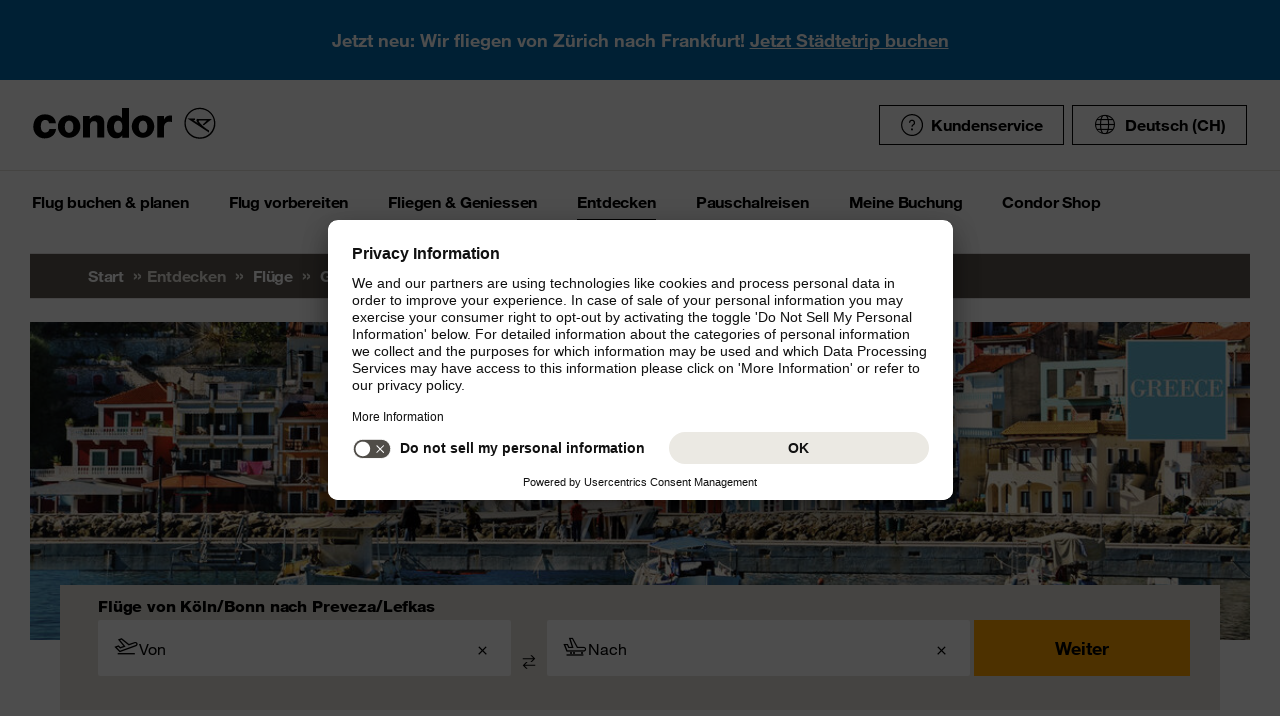

--- FILE ---
content_type: text/html;charset=utf-8
request_url: https://www.condor.com/ch/fluege/griechenland/preveza-lefkas/von-koeln-bonn/
body_size: 16259
content:
<!DOCTYPE html PUBLIC "-//W3C//DTD XHTML 1.0 Transitional//EN" "http://www.w3.org/TR/xhtml1/DTD/xhtml1-transitional.dtd"> <html xml:lang="de-CH" lang="de-CH" class="condor"> <head><script>var feReleasePath="r1762943343";</script> <script type="text/javascript"> var condorContextPath="/ch/"; var condorContext="ch"; </script> <link rel="preconnect" href="https://app.usercentrics.eu"> <link rel="preconnect" href="https://api.usercentrics.eu"> <link rel="preconnect" href="https://privacy-proxy.usercentrics.eu"> <link rel="preload" href="https://app.usercentrics.eu/browser-ui/latest/loader.js" as="script"> <link rel="preload" href="https://privacy-proxy.usercentrics.eu/latest/uc-block.bundle.js" as="script"> <script id="usercentrics-cmp" src="https://app.usercentrics.eu/browser-ui/latest/loader.js" data-ruleset-id="U26WkoaAb4xiaN" data-language="de" async> </script> <script type="application/javascript" src="https://privacy-proxy.usercentrics.eu/latest/uc-block.bundle.js"> </script> <meta http-equiv="Content-Type" content="text/html; charset=utf-8"/> <meta name="generator" content="TYPO3 CMS"/> <meta name="viewport" content="width=device-width, initial-scale=1, maximum-scale=1"/> <meta name="cdcapikey" content="4_KlKTMxbRoyQsBxAHdOrgjw"/> <link rel="stylesheet" href="/ch/frontend/dist/css/main.css?1762943161" media="all" type="text/css"/> <noscript><link rel="stylesheet" href="/ch/frontend/dist/css/icons/icons.global.fallback.css?1762943161" media="all" type="text/css"/></noscript> <noscript><link rel="stylesheet" href="/ch/frontend/dist/css/icons/icons.content.fallback.css?1762943161" media="all" type="text/css"/></noscript> <script src="/ch/frontend/dist/js/head.js?1762943161" type="text/javascript"></script> <script src="https://mycondorbau.retention.web.condorcloud.net/loading-script/loading-script.js?language=de-CH" type="module" async="async"></script> <meta name="theme-color" content="#ffffff"> <link rel="icon" sizes="32x32" href="/ch/frontend/dist/img/favicon/favicon.ico"/> <link rel="icon" type="image/svg+xml" sizes="any" href="/ch/frontend/dist/img/favicon/favicon.svg"/> <link rel="apple-touch-icon" href="/ch/frontend/dist/img/favicon/apple-touch-icon.png"/> <link rel="manifest" href="/ch/frontend/dist/img/favicon/site.webmanifest"> <link rel="mask-icon" href="/ch/frontend/dist/img/favicon/safari-pinned-tab.svg" color="#ffa200"/> <meta name="smartbanner:icon-apple" content="https://is1-ssl.mzstatic.com/image/thumb/Purple211/v4/6c/25/e0/6c25e0d4-02bb-595c-c5e2-5509982322b4/AppIcon_condor-0-1x_U007emarketing-0-10-0-85-220-0.png/460x0w.webp"><meta name="smartbanner:icon-google" content="https://play-lh.googleusercontent.com/DQYFbpJz5CeXDz5xASABxVEPg9CiJ1kpzlGaeisvDkuZzm9RvMPze4o0cVGP0WFOS1s=w480-h960-rw"> <meta name="smartbanner:title" content="Condor App"> <meta name="smartbanner:author" content="Flugsuche & Check-in"> <meta name="smartbanner:price" content="kostenlos "> <meta name="smartbanner:price-suffix-apple" content="Download im AppStore"> <meta name="smartbanner:price-suffix-google" content="Download im Google Play Store"> <meta name="smartbanner:button" content="öffnen"> <meta name="smartbanner:button-url-apple" content="https://apps.apple.com/ch/app/condor/id689238673"> <meta name="smartbanner:button-url-google" content="https://play.google.com/store/apps/details?id=com.condor.buchung&hl=ch"> <meta name="smartbanner:enabled-platforms" content="android,ios"> <meta name="smartbanner:close-label" content="Close"> <link href="/ch/frontend/dist/js/externalScripts/smartbanner/smartbanner.min.css" rel="stylesheet"/> <script src="/ch/frontend/dist/js/externalScripts/smartbanner/smartbanner.min.js" type="text/javascript"></script><meta name="sId" content="ibe4"/> <title>Günstige Flüge von Köln/Bonn nach Preveza/Lefkas buchen | Condor</title> <meta name="description" content="Wir fliegen Sie bequem von Köln/Bonn nach Preveza/Lefkas. Jetzt bei Condor Köln/Bonn - Preveza/Lefkas Flüge buchen und günstige Angebote sichern!"/> <link rel="canonical" href="https://www.condor.com/ch/fluege/griechenland/preveza-lefkas/von-koeln-bonn/"/> <meta name="robots" content="index,follow"> <meta property="origins" content="CGN"/> <meta property="destinations" content="PVK"/> <meta name="seo-generated" content="2026-01-19-19:23"/> <meta property="og:url" content="https://www.condor.com/ch/fluege/griechenland/preveza-lefkas/von-koeln-bonn/"/> <meta property="og:title" content="Günstige Flüge von Köln/Bonn nach Preveza/Lefkas buchen | Condor"/> <meta property="og:type" content="article"/> <meta property="og:image" content=""/> <meta property="og:description" content="Wir fliegen Sie bequem von Köln/Bonn nach Preveza/Lefkas. Jetzt bei Condor Köln/Bonn - Preveza/Lefkas Flüge buchen und günstige Angebote sichern!"/> <meta property="twitter:description" content="Wir fliegen Sie bequem von Köln/Bonn nach Preveza/Lefkas. Jetzt bei Condor Köln/Bonn - Preveza/Lefkas Flüge buchen und günstige Angebote sichern!"/> <link rel="alternate" hreflang="de" href="https://www.condor.com/de/fluege/griechenland/preveza/von-koeln-bonn/" />
<link rel="alternate" hreflang="nl" href="https://www.condor.com/nl/vluchten/griekenland/preveza-lefkas/van-keulen-bonn/" />
<link rel="alternate" hreflang="de-CH" href="https://www.condor.com/ch/fluege/griechenland/preveza-lefkas/von-koeln-bonn/" />
 <script>
var CATTParams = {
LOB : "Flights",
HolidayType : "Flights",
PageID : "CGN-PVK",
Language : "de",
FlightType:"",
DepartureAirport:"",
DestinationAirport:"",
NonFeederDepartureAirport:"",
NonFeederDestinationAirport:"",
DeptDate:"",
DeptTime:"",
ArrivalDate:"",
ArrTime:"",
ReturnDepartureAirport:"",
ReturnDestinationAirport:"",
NonFeederReturnDepartureAirport:"",
NonFeederReturnDestinationAirport:"",
ReturnDate:"",
ReturnDeptTime:"",
ReturnArrivalDate:"",
ReturnArrTime:"",
Duration:"",
SearchResultsOutboundType:"",
SearchResultsInboundType:"",
Haul:"",
Carrier:"",
FlightNo:"",
Compartment:"",
Tariff:"",
TourOperator:"",
BookingRef:"",
PaxAdult:"",
PaxChild:"",
PaxInfant:"",
PaxTotal:"",
DiscountDetails:"",
FeeValueInCurrency:"0.00",
DiscountValueInCurrency:"0.00",
BookingValueInCurrency:"0.00",
Currency:"",
BookingValue:"0.00",
DiscountValue:"0.00",
PaymentOption:"",
CardType:"",
LeadPAXPostCode:"",
AccountId:"",
AppServer:"",
SessID:"",
ErrorCode:"",
BookingItems:[],
DiscountCodes:[]};
</script> <script>

var dataLayer = [
    {
        "lpo": {
            HolidayType: "Flights",
            LOB: "Flights",
            PageID: "CGN(DE)-PVK(GR)"
        }
    }
];
</script> <script type="application/ld+json">
    {
  "@context": "https://schema.org",
  "@type": "FAQPage",
  "mainEntity": []
}
</script> <meta name="user" content="249"/> <meta name="task" content="33665"/> <meta name="pageUid" content="13437"/> <meta name="generated" content="2025-11-12 11:40:02"/> <meta name="pagegenerator" content="12.4 stable production"/> 
                              <script>!function(e){var n="https://s.go-mpulse.net/boomerang/";if("False"=="True")e.BOOMR_config=e.BOOMR_config||{},e.BOOMR_config.PageParams=e.BOOMR_config.PageParams||{},e.BOOMR_config.PageParams.pci=!0,n="https://s2.go-mpulse.net/boomerang/";if(window.BOOMR_API_key="EK6N2-Z5JHP-J4E3F-Z8JYU-UW8J5",function(){function e(){if(!r){var e=document.createElement("script");e.id="boomr-scr-as",e.src=window.BOOMR.url,e.async=!0,o.appendChild(e),r=!0}}function t(e){r=!0;var n,t,a,i,d=document,O=window;if(window.BOOMR.snippetMethod=e?"if":"i",t=function(e,n){var t=d.createElement("script");t.id=n||"boomr-if-as",t.src=window.BOOMR.url,BOOMR_lstart=(new Date).getTime(),e=e||d.body,e.appendChild(t)},!window.addEventListener&&window.attachEvent&&navigator.userAgent.match(/MSIE [67]\./))return window.BOOMR.snippetMethod="s",void t(o,"boomr-async");a=document.createElement("IFRAME"),a.src="about:blank",a.title="",a.role="presentation",a.loading="eager",i=(a.frameElement||a).style,i.width=0,i.height=0,i.border=0,i.display="none",o.appendChild(a);try{O=a.contentWindow,d=O.document.open()}catch(_){n=document.domain,a.src="javascript:var d=document.open();d.domain='"+n+"';void 0;",O=a.contentWindow,d=O.document.open()}if(n)d._boomrl=function(){this.domain=n,t()},d.write("<bo"+"dy onload='document._boomrl();'>");else if(O._boomrl=function(){t()},O.addEventListener)O.addEventListener("load",O._boomrl,!1);else if(O.attachEvent)O.attachEvent("onload",O._boomrl);d.close()}function a(e){window.BOOMR_onload=e&&e.timeStamp||(new Date).getTime()}if(!window.BOOMR||!window.BOOMR.version&&!window.BOOMR.snippetExecuted){window.BOOMR=window.BOOMR||{},window.BOOMR.snippetStart=(new Date).getTime(),window.BOOMR.snippetExecuted=!0,window.BOOMR.snippetVersion=14,window.BOOMR.url=n+"EK6N2-Z5JHP-J4E3F-Z8JYU-UW8J5";var i=document.currentScript||document.getElementsByTagName("script")[0],o=i.parentNode,r=!1,d=document.createElement("link");if(d.relList&&"function"==typeof d.relList.supports&&d.relList.supports("preload")&&"as"in d)window.BOOMR.snippetMethod="p",d.href=window.BOOMR.url,d.rel="preload",d.as="script",d.addEventListener("load",e),d.addEventListener("error",function(){t(!0)}),setTimeout(function(){if(!r)t(!0)},3e3),BOOMR_lstart=(new Date).getTime(),o.appendChild(d);else t(!1);if(window.addEventListener)window.addEventListener("load",a,!1);else if(window.attachEvent)window.attachEvent("onload",a)}}(),"".length>0)if(e&&"performance"in e&&e.performance&&"function"==typeof e.performance.setResourceTimingBufferSize)e.performance.setResourceTimingBufferSize();!function(){if(BOOMR=e.BOOMR||{},BOOMR.plugins=BOOMR.plugins||{},!BOOMR.plugins.AK){var n=""=="true"?1:0,t="",a="cj26qqyx24f7a2losaza-f-7e00a90b2-clientnsv4-s.akamaihd.net",i="false"=="true"?2:1,o={"ak.v":"39","ak.cp":"1207917","ak.ai":parseInt("716674",10),"ak.ol":"0","ak.cr":9,"ak.ipv":4,"ak.proto":"h2","ak.rid":"4210856e","ak.r":48121,"ak.a2":n,"ak.m":"b","ak.n":"essl","ak.bpcip":"18.117.232.0","ak.cport":33452,"ak.gh":"23.62.38.240","ak.quicv":"","ak.tlsv":"tls1.3","ak.0rtt":"","ak.0rtt.ed":"","ak.csrc":"-","ak.acc":"","ak.t":"1768853554","ak.ak":"hOBiQwZUYzCg5VSAfCLimQ==D5LaUMRIAXIOKJccCP52psCXjB3/5jbgvdPTDk6DQpYNfzA7ios4ofvp2EpT08j7APYbYL0m4qTbMfld6Urn2mnO4jBHEaQpZ8/igMKMxyHOr1ZSszVOWKRfTd/DAW4DlRxRysEmAKIGRJl047EajzF40dvEkLLkgz38jSApljxDhihYvMRKGhtpomzOUDEnNJjt4AXDek0iglvRYRUY7IBWjRV174o45/JNCO2/BxSEbj2w2vUD/Fl8BvAxnXBMBPwQlvPQZfQogcIZYWCNYMKIDQjv1dXBH0YIsk6qFWSQpcIFGLP5Qu33mYXxInhqWajd2u89kGnFJBVS/OB1UA3R+7t/kcCaThbDmXUWeC2XawF0HYlGq3bXFQePQDo7xheekGBhgBZaOOZUSCvuOEOaBXhiBJJI6mwpaNj8MKE=","ak.pv":"37","ak.dpoabenc":"","ak.tf":i};if(""!==t)o["ak.ruds"]=t;var r={i:!1,av:function(n){var t="http.initiator";if(n&&(!n[t]||"spa_hard"===n[t]))o["ak.feo"]=void 0!==e.aFeoApplied?1:0,BOOMR.addVar(o)},rv:function(){var e=["ak.bpcip","ak.cport","ak.cr","ak.csrc","ak.gh","ak.ipv","ak.m","ak.n","ak.ol","ak.proto","ak.quicv","ak.tlsv","ak.0rtt","ak.0rtt.ed","ak.r","ak.acc","ak.t","ak.tf"];BOOMR.removeVar(e)}};BOOMR.plugins.AK={akVars:o,akDNSPreFetchDomain:a,init:function(){if(!r.i){var e=BOOMR.subscribe;e("before_beacon",r.av,null,null),e("onbeacon",r.rv,null,null),r.i=!0}return this},is_complete:function(){return!0}}}}()}(window);</script></head> <body> <script> window.dataLayer = window.dataLayer || [];dataLayer.push({event:"rl_page_view", page:{name:"\/seo\/overview-ch", content_type:"", id:13437, market:"", language:"de", application:"cfi"}});</script><script>(function(w,d,s,l,i){w[l]=w[l]||[];w[l].push({'gtm.start': new Date().getTime(),event:'gtm.js'});var f=d.getElementsByTagName(s)[0], j=d.createElement(s),dl=l!='dataLayer'?'&l='+l:'';j.async=true;j.src= 'https://ok3.condor.com/gtm.js?id='+i+dl;f.parentNode.insertBefore(j,f); })(window,document,'script','dataLayer','GTM-PS2VS9');</script> <div class="site"> <header class="site_header"> <div class="site_header__wrapper"> <div class="site_header_logo" itemscope="itemscope" itemtype="http://schema.org/Organization"> <a itemprop="url" href="/ch/" class="condor-logo" title="To homepage">Condor</a> <span class="condor-claim">Leidenschaft ist unser Kompass</span> </div> <a href="#mood" class="skip" style="float: left;"> Skip content </a> <div class="site_header_meta"> <div class="site_header_meta_support site_header_meta_country"> <a href="/ch/hilfe-kontakt/hilfe.jsp" class="flyout-form_trigger btn-text btn-icon-secondary"> <span class="icon icon-customerService"></span> Kundenservice </a> </div> <div class="site_header_meta_country"> <div class="flyout-form" aria-haspopup="true" aria-expanded="false"> <button class="flyout-form_trigger btn-text" type="button" aria-haspopup="true"><span class="icon-globe"></span>Deutsch (CH)</button> <form action="/" method="get"> <div class="flyout-form_overlay"> <div class="input-select-secondary"> <label id="lang-select">Sprache</label> <select name="url" aria-labelledby="lang-select"> <option lang="de" xml:lang="de" value="/de/fluege/griechenland/preveza/von-koeln-bonn/">Deutsch</option> <option lang="de-CH" xml:lang="de-CH" value="/ch/fluege/griechenland/preveza-lefkas/von-koeln-bonn/" selected="selected">Deutsch (CH)</option> <option lang="en" xml:lang="en" value="/eu/">English (Europe)</option> <option lang="en-US" xml:lang="en-US" value="/us/">English (USA/CAN)</option> <option lang="es" xml:lang="es" value="/es/">Español</option> <option lang="it" xml:lang="it" value="/it/">Italiano</option> <option lang="fr" xml:lang="fr" value="/fr/vols/grece/preveza-lefkas/">Français</option> <option lang="pl" xml:lang="pl" value="/pl/">Polski</option> <option lang="pt" xml:lang="pt" value="/pt/voos/grecia/preveza-lefkas/">Português</option> <option lang="nl" xml:lang="nl" value="/nl/vluchten/griekenland/preveza-lefkas/van-keulen-bonn/">Nederlands</option> <option lang="da" xml:lang="da" value="/dk/fly/graekenland/preveza-lefkas/">Dansk</option> <option lang="cs" xml:lang="cs" value="/cz/">Čeština</option> </select> </div> <div class="input-checkbox"> <input type="checkbox" value="1" id="remember-my-settings" name="rmbrme" tabindex="-1"/> <label for="remember-my-settings" tabindex="0">Einstellung merken</label> </div> <button type="submit" class="btn-primary right">Ok</button> </div> </form> </div> </div> <div class="my-condor-react-wrapper" data-entry="my-condor-auth"></div> </div> </div> <div class="site_header_nav"> <nav class="nav-main" aria-label="Main Navigation"> <button class="nav-main_menu btn-icon-text" aria-hidden="true"> <span class="btn-icon-text_icon"> <span class="btn-icon-text_default icon-menu-coral"></span> <span class="btn-icon-text_hover icon-menu-sun"></span> </span> <span class="btn-icon-text-large">Menu</span> </button> <button class="nav-main_close btn-icon-primary btn-circle" aria-hidden="true"><span class="icon-close-s-white"></span></button> <button class="btn-icon-text nav-main-active-sub_back-link" aria-hidden="true"> <span class="btn-icon-text_icon"> <span class="btn-icon-text_default icon-arrow-left-s-coral"></span> <span class="btn-icon-text_hover icon-arrow-left-s-sun"></span> </span> zurück </button> <ul class="nav-main_pages" role="tablist"><li><a href="" class="nav-main_link-first" aria-haspopup="true" aria-expanded="false"><strong>Flug buchen &amp; planen</strong></a><div class="nav-main_flyout" aria-hidden="true"><button class="nav-main-flyout_close" aria-hidden="true"><span class="icon-close-s-black"></span></button><div class="nav-main_subpages"><ul class="grid"><li class="grid_col"><a href="" class="nav-main_link-second"><strong><span class="nav-main_link-second-breadcrumb"> Flug buchen & planen</span> Flug</strong></a><ul class="nav-third-level_flyout"><li><a href="/tca/ch/flight/search" class="nav-main_link-third" title="Flug buchen"><strong>Flug buchen</strong></a></li><li><a href="/ch/flug-buchen-planen/flug/flug-umbuchen.jsp" class="nav-main_link-third" title="Flug umbuchen"><strong>Flug umbuchen</strong></a></li><li><a href="/ch/flug-buchen-planen/flug/flex-tarif.jsp" class="nav-main_link-third" title="Flex Tarif"><strong>Flex Tarif</strong></a></li><li><a href="/tca/ch/groupbooking/groupBookingSearch" class="nav-main_link-third" title="Gruppenbuchung"><strong>Gruppenbuchung</strong></a></li><li><a href="/tca/ch/fot" class="nav-main_link-third" title="Flugstatus"><strong>Flugstatus</strong></a></li><li><a href="/ch/flug-buchen-planen/flug/flugplan.jsp" class="nav-main_link-third" title="Flugplan"><strong>Flugplan</strong></a></li><li><a href="/ch/flug-buchen-planen/flug/neue-ziele.jsp" class="nav-main_link-third" title="Neue Condor Flugziele"><strong>Neue Condor Flugziele</strong></a></li><li><a href="/ch/flug-buchen-planen/flug/ueberblick-ihre-sicherheit.jsp" class="nav-main_link-third" title="Überblick: Ihre Sicherheit"><strong>Überblick: Ihre Sicherheit</strong></a></li></ul></li><li class="grid_col"><a href="" class="nav-main_link-second"><strong><span class="nav-main_link-second-breadcrumb"> Flug buchen & planen</span> Partner</strong></a><ul class="nav-third-level_flyout"><li><a href="http://www.airlineholidays.com/mail/Condor_Partner_LP" target="_blank" class="nav-main_link-third" rel="noreferrer" title="Pauschalreisen"><strong>Pauschalreisen</strong></a></li><li><a href="/ch/flug-buchen-planen/partner/hansemerkur-reiseversicherung.jsp" class="nav-main_link-third" title="Reiseversicherung"><strong>Reiseversicherung</strong></a></li><li><a href="https://cars.cartrawler.com/condor/de" target="_blank" class="nav-main_link-third" rel="noreferrer" title="Mietwagen - CarTrawler"><strong>Mietwagen - CarTrawler</strong></a></li><li><a href="/ch/flug-buchen-planen/partner/flughafenparken.jsp" class="nav-main_link-third" title="Flughafenparken"><strong>Flughafenparken</strong></a></li><li><a href="/ch/flug-buchen-planen/partner/alle-partnerangebote.jsp" class="nav-main_link-third" title="Alle Partnerangebote im Überblick"><strong>Alle Partnerangebote im Überblick</strong></a></li></ul></li><li class="grid_col"><a href="" class="nav-main_link-second"><strong><span class="nav-main_link-second-breadcrumb"> Flug buchen & planen</span> Extras</strong></a><ul class="nav-third-level_flyout"><li><a href="/ch/flug-buchen-planen/extras/sitzplatzreservierung.jsp" class="nav-main_link-third" title="Sitzplatzreservation"><strong>Sitzplatzreservation</strong></a></li><li><a href="/ch/flug-buchen-planen/extras/essen-und-trinken-an-bord.jsp" class="nav-main_link-third" title="Essen und Trinken an Bord"><strong>Essen und Trinken an Bord</strong></a></li><li><a href="/ch/flug-buchen-planen/extras/gepaeck-tiere.jsp" class="nav-main_link-third" title="Gepäck &amp; Tiere"><strong>Gepäck &amp; Tiere</strong></a></li><li><a href="/ch/flug-buchen-planen/extras/priority-package.jsp" class="nav-main_link-third" title="Priority Package"><strong>Priority Package</strong></a></li><li><a href="/ch/flug-vorbereiten/am-flughafen/railfly.jsp" class="nav-main_link-third" title="Rail&amp;Fly"><strong>Rail&amp;Fly</strong></a></li><li><a href="/ch/flug-buchen-planen/extras/aufrunden-fuer-die-zukunft.jsp" class="nav-main_link-third" title="Aufrunden für die Zukunft"><strong>Aufrunden für die Zukunft</strong></a></li></ul></li><li class="grid_col"><a href="" class="nav-main_link-second"><strong><span class="nav-main_link-second-breadcrumb"> Flug buchen & planen</span> Angebote</strong></a><ul class="nav-third-level_flyout"><li><a href="/ch/flug-buchen-planen/flug/fluege-ab-zuerich.jsp" class="nav-main_link-third" title="Flüge ab Zürich"><strong>Flüge ab Zürich</strong></a></li><li><a href="/ch/flug-buchen-planen/angebote/gutscheinpruefer.jsp" class="nav-main_link-third" title="Gutscheinprüfer"><strong>Gutscheinprüfer</strong></a></li><li><a href="/tca/ch/angebote/guenstige-fluege-finden?origins=ZRH&amp;originRegions=&amp;destinations=&amp;destinationRegions=&amp;compartment=allClasses&amp;currency=CHF&amp;flightType=roundtrip" class="nav-main_link-third" title="Günstige Flüge finden"><strong>Günstige Flüge finden</strong></a></li><li><a href="/ch/flug-buchen-planen/angebote/last-minute-fluege.jsp" class="nav-main_link-third" title="Last Minute &amp; Super Last Minute Flüge"><strong>Last Minute &amp; Super Last Minute Flüge</strong></a></li><li><a href="/ch/flug-buchen-planen/angebote/flugangebote-rabattcodes.jsp" class="nav-main_link-third" title="Flugangebote &amp; Rabattcodes"><strong>Flugangebote &amp; Rabattcodes</strong></a></li></ul></li></ul></div></div></li><li><a href="" class="nav-main_link-first" aria-haspopup="true" aria-expanded="false"><strong>Flug vorbereiten</strong></a><div class="nav-main_flyout" aria-hidden="true"><button class="nav-main-flyout_close" aria-hidden="true"><span class="icon-close-s-black"></span></button><div class="nav-main_subpages"><ul class="grid"><li class="grid_col"><a href="" class="nav-main_link-second"><strong><span class="nav-main_link-second-breadcrumb"> Flug vorbereiten</span> Gepäck & Tiere</strong></a><ul class="nav-third-level_flyout"><li><a href="/ch/flug-vorbereiten/gepaeck-tiere/gepaeck.jsp" class="nav-main_link-third" title="Gepäck"><strong>Gepäck</strong></a></li><li><a href="/ch/flug-vorbereiten/gepaeck-tiere/tierbefoerderung.jsp" class="nav-main_link-third" title="Tierbeförderung"><strong>Tierbeförderung</strong></a></li><li><a href="/ch/flug-vorbereiten/gepaeck-tiere/bestimmungen-fuer-fluege-mit-anderen-fluggesellschaften.jsp" class="nav-main_link-third" title="Bestimmungen für Flüge mit anderen Fluggesellschaften"><strong>Bestimmungen für Flüge mit anderen Fluggesellschaften</strong></a></li><li><a href="/ch/flug-vorbereiten/gepaeck-tiere/gefaehrliche-gueter.jsp" class="nav-main_link-third" title="Gefährliche Güter"><strong>Gefährliche Güter</strong></a></li></ul></li><li class="grid_col"><a href="" class="nav-main_link-second"><strong><span class="nav-main_link-second-breadcrumb"> Flug vorbereiten</span> Am Flughafen</strong></a><ul class="nav-third-level_flyout"><li><a href="/tca/ch/fot" class="nav-main_link-third" title="Ankunft &amp; Abflug"><strong>Ankunft &amp; Abflug</strong></a></li><li><a href="/ch/flug-vorbereiten/am-flughafen/railfly.jsp" class="nav-main_link-third" title="Rail&amp;Fly"><strong>Rail&amp;Fly</strong></a></li><li><a href="/ch/flug-vorbereiten/am-flughafen/priority-package.jsp" class="nav-main_link-third" title="Priority Package"><strong>Priority Package</strong></a></li><li><a href="/ch/flug-vorbereiten/am-flughafen/flughafen-lounges.jsp" class="nav-main_link-third" title="Flughafen Lounges"><strong>Flughafen Lounges</strong></a></li></ul></li><li class="grid_col"><a href="" class="nav-main_link-second"><strong><span class="nav-main_link-second-breadcrumb"> Flug vorbereiten</span> Check-in</strong></a><ul class="nav-third-level_flyout"><li><a href="/ch/flug-vorbereiten/check-in/online-check-in.jsp" class="nav-main_link-third" title="Online Check-in"><strong>Online Check-in</strong></a></li><li><a href="/ch/flug-vorbereiten/check-in/vorabend-check-in.jsp" class="nav-main_link-third" title="Vorabend Check-in"><strong>Vorabend Check-in</strong></a></li><li><a href="/ch/flug-vorbereiten/check-in/check-in-am-flughafen.jsp" class="nav-main_link-third" title="Check-in am Flughafen"><strong>Check-in am Flughafen</strong></a></li></ul></li><li class="grid_col"><a href="" class="nav-main_link-second"><strong><span class="nav-main_link-second-breadcrumb"> Flug vorbereiten</span> Reiseinformationen</strong></a><ul class="nav-third-level_flyout"><li><a href="/ch/flug-vorbereiten/reiseinformationen/aktuelle-meldungen.jsp" class="nav-main_link-third" title="Aktuelle Meldungen"><strong>Aktuelle Meldungen</strong></a></li></ul></li></ul></div></div></li><li><a href="" class="nav-main_link-first" aria-haspopup="true" aria-expanded="false"><strong>Fliegen &amp; Geniessen</strong></a><div class="nav-main_flyout" aria-hidden="true"><button class="nav-main-flyout_close" aria-hidden="true"><span class="icon-close-s-black"></span></button><div class="nav-main_subpages"><ul class="grid"><li class="grid_col"><a href="" class="nav-main_link-second"><strong><span class="nav-main_link-second-breadcrumb"> Fliegen & Geniessen</span> Klassen und Tarife</strong></a><ul class="nav-third-level_flyout"><li><a href="/ch/fliegen-geniessen/klassen-und-tarife/economy.jsp" class="nav-main_link-third" title="Economy Class"><strong>Economy Class</strong></a></li><li><a href="/ch/fliegen-geniessen/klassen-und-tarife/premium-economy.jsp" class="nav-main_link-third" title="Premium Economy Class"><strong>Premium Economy Class</strong></a></li><li><a href="/ch/fliegen-geniessen/klassen-und-tarife/business.jsp" class="nav-main_link-third" title="Business Class"><strong>Business Class</strong></a></li><li><a href="/ch/fliegen-geniessen/klassen-und-tarife/green-fare.jsp" class="nav-main_link-third" title="Klimabeitrag"><strong>Klimabeitrag</strong></a></li></ul></li><li class="grid_col"><a href="" class="nav-main_link-second"><strong><span class="nav-main_link-second-breadcrumb"> Fliegen & Geniessen</span> An Bord Service</strong></a><ul class="nav-third-level_flyout"><li><a href="/ch/fliegen-geniessen/an-bord-service/condor-shopping.jsp" class="nav-main_link-third" title="Condor Shopping"><strong>Condor Shopping</strong></a></li><li><a href="/ch/fliegen-geniessen/an-bord-service/sitzplaetze.jsp" class="nav-main_link-third" title="Sitzplätze"><strong>Sitzplätze</strong></a></li><li><a href="/ch/fliegen-geniessen/an-bord-service/essen-getraenke.jsp" class="nav-main_link-third" title="Essen &amp; Getränke"><strong>Essen &amp; Getränke</strong></a></li><li><a href="/ch/fliegen-geniessen/an-bord-service/bordunterhaltung.jsp" class="nav-main_link-third" title="Bordunterhaltung"><strong>Bordunterhaltung</strong></a></li></ul></li><li class="grid_col"><a href="" class="nav-main_link-second"><strong><span class="nav-main_link-second-breadcrumb"> Fliegen & Geniessen</span> Besondere Betreuung</strong></a><ul class="nav-third-level_flyout"><li><a href="/ch/fliegen-geniessen/besondere-betreuung/passagiere-mit-besonderen-beduerfnissen.jsp" class="nav-main_link-third" title="Passagiere mit besonderen Bedürfnissen"><strong>Passagiere mit besonderen Bedürfnissen</strong></a></li><li><a href="/ch/fliegen-geniessen/besondere-betreuung/gesundes-fliegen.jsp" class="nav-main_link-third" title="Gesundes Fliegen"><strong>Gesundes Fliegen</strong></a></li><li><a href="/ch/fliegen-geniessen/besondere-betreuung/familien-kinder.jsp" class="nav-main_link-third" title="Familien &amp; Kinder"><strong>Familien &amp; Kinder</strong></a></li></ul></li><li class="grid_col"><a href="" class="nav-main_link-second"><strong><span class="nav-main_link-second-breadcrumb"> Fliegen & Geniessen</span> Condor & Partner</strong></a><ul class="nav-third-level_flyout"><li><a href="/ch/fliegen-geniessen/condor-partner/unser-neuer-look.jsp" class="nav-main_link-third" title="Unser neuer Look"><strong>Unser neuer Look</strong></a></li><li><a href="/ch/fliegen-geniessen/condor-partner/unsere-flotte.jsp" class="nav-main_link-third" title="Unsere Flotte"><strong>Unsere Flotte</strong></a></li><li><a href="/ch/fliegen-geniessen/condor-partner/unsere-partner-airlines.jsp" class="nav-main_link-third" title="Unsere Partner Airlines"><strong>Unsere Partner Airlines</strong></a></li><li><a href="/ch/fliegen-geniessen/condor-partner/vielfliegerprogramme.jsp" class="nav-main_link-third" title="Vielfliegerprogramme"><strong>Vielfliegerprogramme</strong></a></li></ul></li></ul></div></div></li><li><a href="" class="nav-main_link-first nav-main_link-first-active" aria-haspopup="true" aria-expanded="false"><strong>Entdecken</strong></a><div class="nav-main_flyout nav-main_flyout-teaser"> <button class="nav-main-flyout_close" aria-hidden="true"> <span class="icon-close-s-black"></span> </button> <div class="nav-main_subpages"> <ul class="grid"><li class="grid_col"><a href="" class="nav-main_link-second"><strong><span class="nav-main_link-second-breadcrumb"> Entdecken</span> Top-Kurzstrecken Ziele</strong></a><ul class="nav-third-level_flyout"><li><a href="/ch/fluege/deutschland/frankfurt/" class="nav-main_link-third" title="Frankfurt am Main"><strong>Frankfurt am Main</strong></a></li><li><a href="/ch/fluege/griechenland/kos/" class="nav-main_link-third" title="Kos"><strong>Kos</strong></a></li><li><a href="/ch/fluege/griechenland/rhodos/" class="nav-main_link-third" title="Rhodos"><strong>Rhodos</strong></a></li><li><a href="/ch/fluege/griechenland/heraklion/" class="nav-main_link-third" title="Heraklion, Kreta"><strong>Heraklion, Kreta</strong></a></li><li><a href="/ch/fluege/zypern/larnaca/" class="nav-main_link-third" title="Larnaka, Zypern"><strong>Larnaka, Zypern</strong></a></li><li><a href="/ch/fluege/spanien/mallorca/" class="nav-main_link-third" title="Mallorca"><strong>Mallorca</strong></a></li><li><a href="/ch/fluege/spanien/ibiza/" class="nav-main_link-third" title="Ibiza"><strong>Ibiza</strong></a></li><li><a href="/ch/fluege/spanien/teneriffa-sued/" class="nav-main_link-third" title="Teneriffa"><strong>Teneriffa</strong></a></li></ul></li><li class="grid_col"><a href="" class="nav-main_link-second"><strong><span class="nav-main_link-second-breadcrumb"> Entdecken</span> Top-Langstrecken Ziele</strong></a><ul class="nav-third-level_flyout"><li><a href="/ch/fluege/mauritius/" class="nav-main_link-third" title="Mauritius"><strong>Mauritius</strong></a></li><li><a href="/ch/fluege/mexiko/cancun/" class="nav-main_link-third" title="Cancún, Mexiko"><strong>Cancún, Mexiko</strong></a></li><li><a href="/ch/fluege/panama/panama-stadt/" class="nav-main_link-third" title="Panama-Stadt"><strong>Panama-Stadt</strong></a></li><li><a href="/ch/fluege/suedafrika/kapstadt/" class="nav-main_link-third" title="Kapstadt"><strong>Kapstadt</strong></a></li><li><a href="/ch/fluege/seychellen/" class="nav-main_link-third" title="Seychellen"><strong>Seychellen</strong></a></li><li><a href="/ch/fluege/dominikanische-republik/" class="nav-main_link-third" title="Dominikanische Republik"><strong>Dominikanische Republik</strong></a></li><li><a href="/ch/fluege/mexiko/los-cabos-cabo-san-lucas/" class="nav-main_link-third" title="Los Cabos, Mexiko"><strong>Los Cabos, Mexiko</strong></a></li><li><a href="/ch/fluege/thailand/" class="nav-main_link-third" title="Thailand"><strong>Thailand</strong></a></li><li class="nav-main_link-third-arrow"><a href="/ch/fluege/tansania/sansibar/" class="nav-main_link-third" title="Sansibar"><strong>Sansibar</strong></a></li></ul></li><li class="grid_col"><a href="" class="nav-main_link-second"><strong><span class="nav-main_link-second-breadcrumb"> Entdecken</span> Specials</strong></a><ul class="nav-third-level_flyout"><li><a href="/ch/entdecken/specials/usa-ziele.jsp" class="nav-main_link-third" title="USA Ziele"><strong>USA Ziele</strong></a></li><li><a href="/ch/entdecken/specials/urlaub-im-winter.jsp" class="nav-main_link-third" title="Winterziele"><strong>Winterziele</strong></a></li><li><a href="/ch/flug-buchen-planen/partner/touren-aktivitaeten-erlebnisse.jsp" class="nav-main_link-third" title="Aktivitäten &amp; Reiseerlebnisse"><strong>Aktivitäten &amp; Reiseerlebnisse</strong></a></li></ul></li> <li class="grid_col navigation-side_teaser"> <a class="nav-main_link-teaser nav__worldmapicon" href="/ch/entdecken/weltkarte.jsp"> <span class="headline-h4"> Weltkarte </span> <p> Alle Reiseziele auf einen Blick </p> <span class="btn-primary btn-block">Zur Weltkarte</span> </a> <a class="nav-main_link-teaser" href="/ch/fluege/"> <span class="mod-icon-headline"> <span class="icon-headline__icon"> <span class="icon-plane--globe"></span> </span> <span class="headline-h4"> Alle Flugziele </span> </span> <p> Condor bringt Sie zu den schönsten Zielen weltweit </p> <span class="btn-primary btn-block"> Jetzt entdecken </span> </a> </li> </ul> </div> </div></li><li><a href="https://www.condorholidays.com/de-de?utm_source=condor.com&amp;utm_medium=Home&amp;utm_campaign=Website_TopNavi_ch&amp;utm_content=Home_Navigation&amp;pid=1006&amp;csid=rIodxg0GSIxr_Aj9AOkR" target="_blank" class="nav-main_link-first" aria-haspopup="true" aria-expanded="false" rel="noreferrer" title="Pauschalreisen"><strong>Pauschalreisen</strong></a></li><li><a href="/tcibe/ch/mybooking/login" class="nav-main_link-first" aria-haspopup="true" aria-expanded="false" title="Meine Buchung"><strong>Meine Buchung</strong></a></li><li><a href="https://shop.condor.com/" class="nav-main_link-first" aria-haspopup="true" aria-expanded="false" title="Condor Shop"><strong>Condor Shop</strong></a></li></ul> </nav> </div> <div id="main"></div> </header> <main class="site_main"> <div class="mod-breadcrumb"> <div class="grid"> <div class="grid_col"> <nav class="mod-breadcrumb_navigation" aria-label="breadcrumb navigation"> <div class="mod-breadcrumb_navigation-item"> <a href="/ch/">Start</a> </div> <div class="mod-breadcrumb_navigation-item">Entdecken</div> <div class="mod-breadcrumb_navigation-item"> <a href="/ch/fluege/">Flüge</a> </div> <div class="mod-breadcrumb_navigation-item"> <a href="/ch/fluege/griechenland/">Griechenland</a> </div> <div class="mod-breadcrumb_navigation-item"> <a href="/ch/fluege/griechenland/preveza-lefkas/">Preveza/Lefkas</a> </div> <div class="mod-breadcrumb_navigation-item"> Köln/Bonn nach Preveza/Lefkas </div> </nav> </div> </div> </div> <script type="application/ld+json">
    {
        "@context": "https://schema.org",
        "@type": "BreadcrumbList",
        "itemListElement": [{
            "@type": "ListItem",
            "position": 1,
            "name": "Start",
            "item": "https://www.condor.com/ch/"
        },{
            "@type": "ListItem",
            "position": 2,
            "name": "Flüge",
            "item": "https://www.condor.com/ch/fluege/"
        },{
            "@type": "ListItem",
            "position": 3,
            "name": "Griechenland",
            "item": "https://www.condor.com/ch/fluege/griechenland/"
        },{
            "@type": "ListItem",
            "position": 4,
            "name": "Preveza/Lefkas",
            "item": "https://www.condor.com/ch/fluege/griechenland/preveza-lefkas/"
        },{
            "@type": "ListItem",
            "position": 5,
            "name": "Köln/Bonn nach Preveza/Lefkas",
            "item": "https://www.condor.com/ch/fluege/griechenland/preveza-lefkas/von-koeln-bonn/"
        }]
    }
</script> <a name="mood"></a> <div class="mod-compact-search"> <div class="grid"> <div class="grid_col"> <picture><!--[if IE 9]><video style="display: none;"><![endif]--><source srcset="/ch/fileadmin/dam/_processed_/2/7/csm_pvk-preveza-griechenland-hafen-Header-2288x596px_e8afd8d059.jpg 1x, /ch/fileadmin/dam/_processed_/2/7/csm_pvk-preveza-griechenland-hafen-Header-2288x596px_f733710cc7.jpg 2x" media="(min-width: 980px)"/><source srcset="/ch/fileadmin/dam/_processed_/2/7/csm_pvk-preveza-griechenland-hafen-Header-2288x596px_136bbee061.jpg 1x, /ch/fileadmin/dam/_processed_/2/7/csm_pvk-preveza-griechenland-hafen-Header-2288x596px_d929026242.jpg 2x" media="(min-width: 750px)"/><source srcset="/ch/fileadmin/dam/_processed_/2/7/csm_pvk-preveza-griechenland-hafen-Header-2288x596px_bfcc1bc486.jpg 1x, /ch/fileadmin/dam/_processed_/2/7/csm_pvk-preveza-griechenland-hafen-Header-2288x596px_5c25edcc04.jpg 2x"/><!--[if IE 9]></video><![endif]--><img alt="" title="" class="img-full " loading="lazy" src="/ch/fileadmin/dam/_processed_/2/7/csm_pvk-preveza-griechenland-hafen-Header-2288x596px_bfcc1bc486.jpg"/></picture> </div> </div> <a name="search"></a> <form action="/tca/ch/flight/search" method="get" class="mod-compact-search_form auto-init" data-module="compactSearch" data-options='{"ISOCountryCode": "GR"}'> <fieldset> <h1 class="headline-h1">Flüge von Köln/Bonn nach Preveza/Lefkas</h1> <div class="mod-compact-search_form-wrapper"> <div class="mod-compact-search_form-row"> <div class="mod-compact-search_form-item"> <div class="input-text layer-wrapper wrapper-origin-location" data-location="outbound-origin"> <span class="btn-icon-text icon-in-form"> <span class="btn-icon-text_icon"> <span class="btn-icon-text_default icon-fly-from"></span> <span class="btn-icon-text_hover icon-fly-from"></span> </span> </span> <input type="hidden" value="CGN" class="location-field hidden" name="origin" id="compact:outboundOrigin" data-location="outbound-origin"/> <input type="text" value="Von" class="departure location-layer location-field" id="departureLocation" data-location="outbound-origin" data-placeholder="Von" aria-label="Von"/> <span class="reset-input"></span> <span class="swap-destinations"></span> </div> </div> <div class="mod-compact-search_form-item"> <div class="input-text layer-wrapper wrapper-destination-location" data-location="outbound-destination"> <span class="btn-icon-text icon-in-form"> <span class="btn-icon-text_icon"> <span class="btn-icon-text_default icon-fly-to"></span> <span class="btn-icon-text_hover icon-fly-to"></span> </span> </span> <input type="hidden" value="PVK" class="location-field hidden" name="destination" id="compact:outboundDestination" data-location="outbound-destination"/> <input type="text" value="Nach" class="arrival location-layer location-field" id="returnFlightLocation" data-location="outbound-destination" data-placeholder="Nach" aria-label="Nach"/> <span class="reset-input"></span> </div> </div> <div class="mod-compact-search_form-item btn-open-expand"> <input type="button" class="btn-primary" value="Weiter"/> </div> </div> <div class="expand-container"> <div class="mod-compact-search_form-row oneway"> <div class="mod-compact-search_form-item"> <div class="input-checkbox-light" tabindex="0"> <input type="checkbox" value="1" id="oneway" name="oneway"/> <label for="oneway">Nur Hinflug</label> </div> </div> <div class="mod-compact-search_form-item close-expand"> <span class="btn-close icon-close"></span> </div> </div> <div class="mod-compact-search_form-row calendar-outbound-return"> <div class="mod-compact-search_form-item input-outbound wrapper-origin-date"> <div class="input-text layer-wrapper"> <span class="btn-icon-text icon-in-form"> <span class="btn-icon-text_icon"> <span class="btn-icon-text_default icon-calendar"></span> <span class="btn-icon-text_hover icon-calendar"></span> </span> </span> <input type="hidden" class="date-field hidden" value="" name="outboundDate" id="compact:outboundDate" data-date="outbound"/> <input type="text" value="Date" class="ico-calendar date-field calendar" data-date="outbound" title="departure date"/> </div> </div> <div class="mod-compact-search_form-item input-return wrapper-destination-date"> <div class="input-text layer-wrapper"> <span class="btn-icon-text icon-in-form"> <span class="btn-icon-text_icon"> <span class="btn-icon-text_default icon-calendar"></span> <span class="btn-icon-text_hover icon-calendar"></span> </span> </span> <input type="hidden" class="date-field hidden" value="" name="inboundDate" id="compact:inboundDate" data-date="inbound"/> <input type="text" value="Date" class="ico-calendar date-field calendar" data-date="inbound" title="return date"/> </div> </div> </div> <div class="mod-compact-search_form-row"> <div class="mod-compact-search_form-item person-input-field"> <div class="input-text"> <div class="person-input" tabindex="0"> <span><span class="person-count" data-person="adults"></span> Erwachsene,</span> <span><span class="person-count" data-person="children"></span> Kinder,</span> <span><span class="person-count" data-person="infants"></span> Babys</span> </div> <span class="btn-icon-text icon-in-form"> <span class="btn-icon-text_icon"> <span class="btn-icon-text_default icon-avatar"></span> <span class="btn-icon-text_hover icon-avatar"></span> </span> </span> <div class="layer-select-person" aria-live="polite" data-max-total="9" data-check-dynamic-total="true"> <div class="person-spinner adult" data-person="adults"> <span class="remove-person" tabindex="0"><span class="icon-minus"></span></span> <input type="hidden" class="person-field hidden" id="compact:adults" name="adults" data-person="adults" data-min="1" data-max="9" value="1"/> <span class="person-count-wrapper"><strong><span class="person-count" data-person="adults">3</span> Erwachsene</strong></span> <span class="add-person" tabindex="0"><span class="icon-plus"></span></span> </div> <div class="person-spinner child"> <span class="remove-person" tabindex="0"><span class="icon-minus"></span></span> <input type="hidden" class="person-field hidden" id="compact:children" name="children" data-person="children" data-min="0" data-max="4" value="0"/> <span class="person-count-wrapper"><strong><span class="person-count" data-person="children">3</span> Kinder</strong> (&lt; 12 Jahre)</span> <span class="add-person" tabindex="0"><span class="icon-plus"></span></span> </div> <div class="person-spinner infant"> <span class="remove-person" tabindex="0"><span class="icon-minus"></span></span> <input type="hidden" class="person-field hidden" id="compact:infants" name="infants" data-person="infants" data-min="0" data-max="3" value="0"/> <span class="person-count-wrapper"><strong><span class="person-count" data-person="infants">3</span> Babys</strong> (&lt; 2 Jahre)</span> <span class="add-person" tabindex="0"><span class="icon-plus"></span></span> </div> <span class="person-information">Es gilt das Alter bei Flugantritt (bei Hin- und Rückflügen zum Zeitpunkt des Rückflugs).</span> <button class="btn-secondary btn-submit-persons">übernehmen</button> <div class="js-cs-persons-group-layer hidden"> <div class="mod-layer_inline"> <button class="mfp-close btn-circle" type="button" title="schließen"> <span class="icon-close-x mfp-close"></span> </button> <span class="color-voyage headline-h3">Gruppenbuchung</span> <p>Für Ihren Gruppenflug mit mehr als 9 Personen nutzen Sie bitte unsere Gruppenbuchung. Dort können wir Ihnen schnell das passende Angebot errechnen.</p> <a href="#" class="btn btn-primary right">zur Gruppenbuchung</a> </div> </div> </div> </div> </div> <div class="mod-compact-search_form-item input-compartment-currency "> <div class="input-select-secondary-light"> <select class="compartment" name="compartmentTariff" size="1" title="Tariff"> <option value="IKONT_Y_SPO" selected>Economy Class</option> <option value="IKONT_P_SPO">Premium Class</option> <option value="IKONT_C_SPO">Business Class</option> </select> </div> <div class="hidden"> <div class="input-select-secondary-light"> <select name="currency" size="1" title="Currency"> <option value="EUR">€</option> </select> </div> </div> </div> </div> <div class="mod-compact-search_form-row bottom-ankers auto-init" data-module="tooltip"> <div class="mod-compact-search_form-item"> <a href="/tca/ch/flight/search?advanced=true" title="" target="" class="more">Erweiterte Suche</a> <span class="tooltip_ info icon-info" role="tooltip" rel="tooltip" title="Gabelflüge (Flüge mit unterschiedlichen Ziel- und Abflughäfen) sowie nahe gelegene Flughäfen suchen."></span> </div> <div class="mod-compact-search_form-item btn-search"> <input type="submit" class="btn-primary submit" value="Finden"/> </div> </div> </div> <div class="layer location-layer layer-departure-airport" aria-live="polite" data-open="false" data-location="outbound-origin" _style="display: block;"> <span class="arrow-down-white-filled"></span> <div class="head-airports"> <p>Bitte wählen Sie einen Abflugort.</p> <p class="flight-match">Passende Abflughäfen zu Ihrem Ziel "<span class="get-arrival-name"></span>"</p> <a class="mod-compact-search-main_close close-airport-layer btn-circle btn-icon-primary" href="#" title="schließen"> <span class="icon-close-s-white">schließen</span> </a> </div> <div class="list-wrapper"> <p class="head-airports-subhead"><span class="strong-text-fsb">Schritt 1</span>: Land/Region auswählen</p> <div class="list-wrapper-content-main"> </div> </div> <div class="list-wrapper"> <p class="head-airports-subhead"><span class="strong-text-fsb">Schritt 2</span>: Stadt/Flughafen auswählen</p> <div class="list-wrapper-content-main"></div> </div> </div> <div class="layer location-layer layer-destination-airport" aria-live="polite" data-open="false" data-location="outbound-destination"> <span class="arrow-down-white-filled"></span> <div class="head-airports"> <p class="label-airport">Wählen Sie Ihr Reiseziel.</p> <p class="flight-match">Passende Ziele zu Ihrem Abflughafen "<span class="get-departure-name"></span>"</p> <a class="mod-compact-search-main_close close-airport-layer btn-circle btn-icon-primary" href="#" title="schließen"> <span class="icon-close-s-white">schließen</span> </a> </div> <div class="list-wrapper"> <p class="head-airports-subhead"><span class="strong-text-fsb">Schritt 1</span>: Land/Region auswählen</p> <div class="list-wrapper-content-main"></div> </div> <div class="list-wrapper"> <p class="head-airports-subhead"><span class="strong-text-fsb">Schritt 2</span>: Stadt/Flughafen auswählen</p> <div class="list-wrapper-content-main"></div> </div> </div> <div class="datepicker-month-not-available hidden">Nicht verfügbar</div> </div> <input type="hidden" name="action" value="search"/> <input type="hidden" name="flightMode" value=""/> <input type="hidden" name="preselect" value="false"/> </fieldset> </form> <span class="state-indicator"></span> </div> <a name="connections"></a> <connection-list class="mod-list-offer-half" data-pricetext="ab" is-expandable="true" data-noinfxurl="https://noinfx.condorcloud.net"> <script src="/ch/frontend/dist/js/priceCom/connectionList.js" type="module"></script> <script type="application/json">{"destinationIataCodes":["PVK"],"originIataCodes":["ZRH","BER","DUS","FRA","HAM","MUC","VIE"],"aggregationType":"ROUTE","compartmentId":"ECONOMY","flightPosition":1,"currencyId":"CHF","offset":0,"limit":8,"locale":"de_CH"}</script> <div class="grid"> <h2 class="mod-top-five-tipps_headline icon-headline headline-h3"> <span class="icon-circle-outbound-sun"></span> <span class="icon-headline_text">Von welchen weiteren Flughäfen fliegt Condor nach Preveza/Lefkas?</span> </h2> </div> <ul class="list-offer connections"> <li> <a href="/ch/fluege/griechenland/preveza-lefkas/von-zuerich/" class="list-offer-item" itemscope itemtype="http://schema.org/Flight"> <span class="list-offer_title headline-h5" itemprop="departureAirport">Zürich</span> <p class="list-offer_price-wrapper" itemscope itemtype="http://schema.org/Offer"> ab CHF <span class="list-offer_price" itemprop="price" content="168.95">168<sup><span class="accesible-text-hidden">.</span>95</sup>*</span> <meta itemprop="priceCurrency" content="CHF"/> </p> </a> </li> <li> <a href="/ch/fluege/griechenland/preveza-lefkas/von-berlin-brandenburg/" class="list-offer-item" itemscope itemtype="http://schema.org/Flight"> <span class="list-offer_title headline-h5" itemprop="departureAirport">Berlin-Brandenburg</span> <p class="list-offer_price-wrapper" itemscope itemtype="http://schema.org/Offer"> ab CHF <span class="list-offer_price" itemprop="price" content="164.95">164<sup><span class="accesible-text-hidden">.</span>95</sup>*</span> <meta itemprop="priceCurrency" content="CHF"/> </p> </a> </li> <li> <a href="/ch/fluege/griechenland/preveza-lefkas/von-duesseldorf/" class="list-offer-item" itemscope itemtype="http://schema.org/Flight"> <span class="list-offer_title headline-h5" itemprop="departureAirport">Düsseldorf</span> <p class="list-offer_price-wrapper" itemscope itemtype="http://schema.org/Offer"> ab CHF <span class="list-offer_price" itemprop="price" content="96.95">96<sup><span class="accesible-text-hidden">.</span>95</sup>*</span> <meta itemprop="priceCurrency" content="CHF"/> </p> </a> </li> <li> <a href="/ch/fluege/griechenland/preveza-lefkas/von-frankfurt-main/" class="list-offer-item" itemscope itemtype="http://schema.org/Flight"> <span class="list-offer_title headline-h5" itemprop="departureAirport">Frankfurt/Main</span> <p class="list-offer_price-wrapper" itemscope itemtype="http://schema.org/Offer"> ab CHF <span class="list-offer_price" itemprop="price" content="100.95">100<sup><span class="accesible-text-hidden">.</span>95</sup>*</span> <meta itemprop="priceCurrency" content="CHF"/> </p> </a> </li> </ul> <div class="expandable" open="false" hidden="true"> <ul class="list-offer connections"> <li> <a href="/ch/fluege/griechenland/preveza-lefkas/von-hamburg/" class="list-offer-item" itemscope itemtype="http://schema.org/Flight"> <span class="list-offer_title headline-h5" itemprop="departureAirport">Hamburg</span> <p class="list-offer_price-wrapper" itemscope itemtype="http://schema.org/Offer"> ab CHF <span class="list-offer_price" itemprop="price" content="97.95">97<sup><span class="accesible-text-hidden">.</span>95</sup>*</span> <meta itemprop="priceCurrency" content="CHF"/> </p> </a> </li> <li> <a href="/ch/fluege/griechenland/preveza-lefkas/von-muenchen/" class="list-offer-item" itemscope itemtype="http://schema.org/Flight"> <span class="list-offer_title headline-h5" itemprop="departureAirport">München</span> <p class="list-offer_price-wrapper" itemscope itemtype="http://schema.org/Offer"> ab CHF <span class="list-offer_price" itemprop="price" content="97.95">97<sup><span class="accesible-text-hidden">.</span>95</sup>*</span> <meta itemprop="priceCurrency" content="CHF"/> </p> </a> </li> <li> <a href="/ch/fluege/griechenland/preveza-lefkas/von-wien/" class="list-offer-item" itemscope itemtype="http://schema.org/Flight"> <span class="list-offer_title headline-h5" itemprop="departureAirport">Wien</span> <p class="list-offer_price-wrapper" itemscope itemtype="http://schema.org/Offer"> ab CHF <span class="list-offer_price" itemprop="price" content="175.95">175<sup><span class="accesible-text-hidden">.</span>95</sup>*</span> <meta itemprop="priceCurrency" content="CHF"/> </p> </a> </li> </ul> </div> <button class="btn-secondary btn_toggle" data-toggle aria-expanded="false"> <span class="show-more">Mehr anzeigen</span> <span class="show-less">Weniger anzeigen</span> </button> </connection-list> <a name="weather"></a> <div class="mod-weather"> <div class="grid"> <div class="grid_col"> <h2 class="mod-weather_headline icon-headline headline-h3"> <span class="icon-circle-weather-sun"></span> <span class="icon-headline_text">Wetter Preveza/Lefkas</span> </h2> <div class="mod-weather_container"> <div class="mod-climate-table"> <div class="mod-climate-table_headline"> <p class="text-small"> Durchschnitts-<br/>temperatur (&deg;C) </p> <ul class="temperature"> <li></li> <li>30</li> <li>20</li> <li>10</li> <li>0</li> <li>-10</li> <li>-20</li> <li>-30</li> </ul> </div> <div class="mod-climate-view"> <ul> <li class="month-preview"> <span class="month-preview_month">JAN</span> <div class="month-preview_bar positive" style="height: 35px"></div> </li> <li class="month-preview"> <span class="month-preview_month">FEB</span> <div class="month-preview_bar positive" style="height: 37px"></div> </li> <li class="month-preview"> <span class="month-preview_month">MÄR</span> <div class="month-preview_bar positive" style="height: 40px"></div> </li> <li class="month-preview"> <span class="month-preview_month">APR</span> <div class="month-preview_bar positive" style="height: 47px"></div> </li> <li class="month-preview"> <span class="month-preview_month">MAI</span> <div class="month-preview_bar positive" style="height: 57px"></div> </li> <li class="month-preview"> <span class="month-preview_month">JUN</span> <div class="month-preview_bar positive" style="height: 70px"></div> </li> <li class="month-preview"> <span class="month-preview_month">JUL</span> <div class="month-preview_bar positive" style="height: 77px"></div> </li> <li class="month-preview"> <span class="month-preview_month">AUG</span> <div class="month-preview_coral-bar positive" style="height: 80px"></div> </li> <li class="month-preview"> <span class="month-preview_month">SEP</span> <div class="month-preview_bar positive" style="height: 70px"></div> </li> <li class="month-preview"> <span class="month-preview_month">OKT</span> <div class="month-preview_bar positive" style="height: 57px"></div> </li> <li class="month-preview"> <span class="month-preview_month">NOV</span> <div class="month-preview_bar positive" style="height: 47px"></div> </li> <li class="month-preview"> <span class="month-preview_month">DEZ</span> <div class="month-preview_bar positive" style="height: 40px"></div> </li> </ul> </div> <span class="right-separator"></span> </div> </div> </div> </div> </div> <a name="factsabout"></a> <div class="mod-facts-about-dest auto-init" data-module="toggle, factsDestItemsHeight"> <h2 class="facts-about-dest_headline icon-headline headline-h3"> <span class="icon-circle-camera-sun "></span> <span class="icon-headline_text">FAQ</span> </h2> <div class="grid"> <div class="grid_col"> <div class="copytext"> <span class="topic-number text-large">1.</span> <p><strong><h4>Wann ist die beste Reisezeit für Lefkas?</strong></h4> <p>Die beste Reisezeit für Lefkas ist von <strong>Mai bis Oktober</strong>. In dieser Zeit liegen die Tagestemperaturen meist zwischen <strong>24 °C und 32 °C</strong>, es gibt wenig Niederschlag und bis zu 12 Sonnenstunden am Tag – ideal für Badeurlaub, Wassersport und Ausflüge.</p></p> </div> <div class="copytext"> <span class="topic-number text-large">2.</span> <p><strong><h4>Wie komme ich vom Flughafen Preveza nach Lefkas?</strong></h4> <p>Der Flughafen Preveza liegt nur etwa 20 Kilometer von Lefkas entfernt. Die Insel ist mit dem <strong>Mietwagen, Taxi oder Linienbus</strong> über einen Damm und eine bewegliche Brücke in rund <strong>25 Minuten</strong> erreichbar.</p></p> </div> <div class="copytext"> <span class="topic-number text-large">3.</span> <p><strong><h4>Wie lange dauert der Flug von Deutschland nach Preveza?</strong></h4> <p>Die Flugzeit von Deutschland nach Preveza beträgt ab Frankfurt, München, Düsseldorf oder Hamburg etwa <strong>2,5 bis 3 Stunden nonstop</strong>. Die Verbindung erfolgt jeweils ohne Zwischenlandung.</p></p> </div> <div class="copytext"> <span class="topic-number text-large">4.</span> <p><strong><h4>Ist der Condor Flug nach Preveza ein Nonstop-Flug?</strong></h4> <p>Ja, Condor fliegt Preveza <strong>nonstop ab Frankfurt, München, Düsseldorf und Hamburg</strong> an. Im Sommer 2025 und 2026 starten die Flüge mittwochs und samstags ab Frankfurt, samstags ab München sowie sonntags ab Düsseldorf und Hamburg.</p></p> </div> <div class="copytext"> <span class="topic-number text-large">5.</span> <p><strong><h4>Wie hoch sind die durchschnittlichen Kosten für einen Flug von Deutschland nach Preveza?</strong></h4> <p>Die Flugpreise mit Condor nach Preveza liegen saisonabhängig zwischen <strong>300 € und 600 € für Hin- und Rückflug in der Economy Class</strong>. Frühbucher und Flüge außerhalb der Hauptsaison sind meist günstiger.</p></p> </div> <button class="btn-secondary" data-toggle> Show more </button> </div> <div class="grid_col toggle-details"> <div class="copytext"> <span class="topic-number text-large">6.</span> <p><strong><h4>Bietet Condor auf Flügen nach Preveza eine kostenlose Mahlzeit an?</strong></h4> <p>Auf Flügen nach Preveza erhalten Sie in der Economy Class eine kostenlose Wasserflasche und eine kleine Süßigkeit. Gegen Aufpreis kann ein „Taste the World Menü“ vorbestellt werden.</p></p> </div> <div class="copytext"> <span class="topic-number text-large">7.</span> <p><strong><h4>Wieviel Gepäck kann ich auf dem Flug nach Preveza mitnehmen?</strong></h4> <p>In der Economy Class ist je nach Tarif ein Handgepäckstück bis 8 kg und ggf. ein Aufgabegepäckstück bis 20 kg inklusive. Weitere Details finden Sie in unseren <a href="https://www.condor.com/de/flug-vorbereiten/gepaeck-tiere/gepaeck.jsp">Gepäckinformationen</a>.</p></p> </div> <div class="copytext"> <span class="topic-number text-large">8.</span> <p><strong><h4>Kann ich auf meinem Condor Flug nach Preveza Sportgepäck mitnehmen?</strong></h4> <p>Ja, Sportgepäck kann auf Flügen nach Preveza mitgeführt werden. Mit der Activity Card ist ein Sportgepäckstück bis 30 kg kostenfrei, eine Anmeldung ist mindestens 8 Stunden vor Abflug erforderlich.</p></p> </div> <div class="copytext"> <span class="topic-number text-large">9.</span> <p><strong><h4>Welche Abflughäfen bietet Condor für Flüge nach Preveza?</strong></h4> <p>Condor bietet Nonstop-Flüge nach Preveza ab Frankfurt mittwochs und samstags, ab München samstags sowie ab Düsseldorf und Hamburg sonntags an. Damit gibt es mehrere bequeme Möglichkeiten, Lefkas flexibel und direkt zu erreichen.</p></p> </div> <button class="btn-secondary" data-toggle-remove=""> Show less </button> </div> </div> </div> <a name="cloze"></a> <div class="mod-flightfacts"> <div class="grid"> <div class="grid_col-1"> <h2 class="mod-flightfacts_headline icon-headline headline-h3"> <span class="icon-circle-info-sun"></span> <span class="icon-headline_text">Traumziel Preveza/Lefkas</span> </h2> <div class="mod-flightfacts_clean"> <div class="mod-flightfacts_col"> <p class="mod-flightfacts_left-content"> Starten Sie jetzt mit Condor zu günstigen Preisen in Ihren Urlaub!<br/><br/> Condor bietet Ihnen sowohl günstige Flüge für die Kurz- und Mittelstrecke als auch Flugangebote für Langstreckenflüge. </p> </div> <div class="mod-flightfacts_col"> <p class="mod-flightfacts_right-content"> Starten Sie von Ihrem Abflugsland Deutschland günstig und bequem in den Urlaub. Buchen Sie jetzt den Flug Köln/Bonn (CGN) - Preveza/Lefkas (PVK) und freuen Sie sich auf Ihr Reiseziel Griechenland! </p> </div> </div> </div> </div> </div> <a name="handwritten"></a> <div class="mod-image-coachmark" id="handwritten"> <div class="grid"> <div class="grid_col-1"> <div class="mod-image-coachmark_image"> <picture><!--[if IE 9]><video style="display: none;"><![endif]--><source srcset="/ch/fileadmin/dam/_processed_/7/9/csm_pvk-preveza-griechenland-sonnenuntergang-kueste_0eca238004.jpg 1x, /ch/fileadmin/dam/_processed_/7/9/csm_pvk-preveza-griechenland-sonnenuntergang-kueste_7cfbbc1f17.jpg 2x" media="(min-width: 980px)"/><source srcset="/ch/fileadmin/dam/_processed_/7/9/csm_pvk-preveza-griechenland-sonnenuntergang-kueste_c246e24268.jpg 1x, /ch/fileadmin/dam/_processed_/7/9/csm_pvk-preveza-griechenland-sonnenuntergang-kueste_8070272e58.jpg 2x" media="(min-width: 750px)"/><source srcset="/ch/fileadmin/dam/_processed_/7/9/csm_pvk-preveza-griechenland-sonnenuntergang-kueste_34c0dc8731.jpg 1x, /ch/fileadmin/dam/_processed_/7/9/csm_pvk-preveza-griechenland-sonnenuntergang-kueste_023bb98dfc.jpg 2x"/><!--[if IE 9]></video><![endif]--><img alt="" title="" class="img-full " loading="lazy" src="/ch/fileadmin/dam/_processed_/7/9/csm_pvk-preveza-griechenland-sonnenuntergang-kueste_34c0dc8731.jpg"/></picture> </div> </div> <div class="grid_col-2"> <div class="mod-image-coachmark_coachmark"> <div class="coachmark-bottom"> <p>Genießen Sie abends den wunderschönen Sonnenuntergang</p> <span class="coachmark_arrow icon-arrow-coachmark-left-m-ocean"></span> </div> </div> </div> </div> </div> <a name="connections"></a> <connection-list class="sis-seoOtherDestinations mod-list-offer-half toggle auto-init" data-pricetext="ab" is-expandable="false" data-noinfxurl="https://noinfx.condorcloud.net" data-module="toggle"> <script src="/ch/frontend/dist/js/priceCom/connectionList.js" type="module"></script> <script type="application/json">{"destinationIataCodes":[],"originIataCodes":["SZG","DUS","DRS","GWT","FMO","CGN","FDH","BER","GRZ","LEJ","STR","HAJ","ZRH","VIE","GVA","FRA","BRE","HAM","MUC","BSL","DTM","NUE"],"aggregationType":"ROUTE","compartmentId":"ECONOMY","flightPosition":1,"currencyId":"EUR","offset":0,"limit":8,"locale":"de_CH"}</script> <div class="grid"> <h2 class="mod-top-five-tipps_headline icon-headline headline-h3"> <span class="icon-circle-location-sun"></span> <span class="icon-headline_text">Diese Ziele könnten Sie auch interessieren</span> </h2> </div> <ul class="list-offer connections"> <li> <a href="/ch/fluege/griechenland/heraklion/" class="list-offer-item" itemscope itemtype="http://schema.org/Flight"> <p class="list-offer_title headline-h5" itemprop="arrivalAirport">Heraklion</p> <p class="list-offer_price-wrapper" itemscope itemtype="http://schema.org/Offer"> ab CHF <span class="list-offer_price" itemprop="price" content="51.95">51<sup><span class="accesible-text-hidden">.</span>95</sup>*</span> <meta itemprop="priceCurrency" content="CHF"/> </p> </a> </li> <li> <a href="/ch/fluege/spanien/fuerteventura/" class="list-offer-item" itemscope itemtype="http://schema.org/Flight"> <p class="list-offer_title headline-h5" itemprop="arrivalAirport">Fuerteventura</p> <p class="list-offer_price-wrapper" itemscope itemtype="http://schema.org/Offer"> ab CHF <span class="list-offer_price" itemprop="price" content="59.95">59<sup><span class="accesible-text-hidden">.</span>95</sup>*</span> <meta itemprop="priceCurrency" content="CHF"/> </p> </a> </li> <li> <a href="/ch/fluege/spanien/santa-cruz-de-la-palma/" class="list-offer-item" itemscope itemtype="http://schema.org/Flight"> <p class="list-offer_title headline-h5" itemprop="arrivalAirport">Santa Cruz de la Palma</p> <p class="list-offer_price-wrapper" itemscope itemtype="http://schema.org/Offer"> ab CHF <span class="list-offer_price" itemprop="price" content="68.95">68<sup><span class="accesible-text-hidden">.</span>95</sup>*</span> <meta itemprop="priceCurrency" content="CHF"/> </p> </a> </li> </ul> </connection-list> <a name="share"></a> <div class="mod-share"> <div class="grid"> <div class="grid_col-1"> <span class="mod-share_headline headline-h5">Weiterempfehlen:</span> <ul class="mod-share_social-buttons"> <li class="mod-share_link"><a onclick="javascript:window.open(this.href, '', 'menubar=no,toolbar=no,resizable=yes,scrollbars=yes,height=600,width=560');return false;" href="https://www.facebook.com/sharer/sharer.php?u=http://www.condor.com/ch/fluege/griechenland/preveza-lefkas/von-koeln-bonn/" target="_blank" title="Facebook"><span class="mod-share_icon icon-facebook"></span></a></li> <li class="mod-share_link"><a onclick="javascript:window.open(this.href, '', 'menubar=no,toolbar=no,resizable=yes,scrollbars=yes,height=600,width=560');return false;" href="https://www.linkedin.com/cws/share?url=http://www.condor.com/ch/fluege/griechenland/preveza-lefkas/von-koeln-bonn/" target="_blank" title="LinkedIn"><span class="mod-share_icon icon-linkedin"></span></a></li> <li class="mod-share_link"><a onclick="javascript:window.open(this.href, '', 'menubar=no,toolbar=no,resizable=yes,scrollbars=yes,height=600,width=560');return false;" href="https://twitter.com/share?text=G%C3%BCnstige+Fl%C3%BCge+von+K%C3%B6ln%2FBonn+nach+Preveza%2FLefkas+%E2%80%93+jetzt+bei+%40Condor+buchen%3A" title="X"><span class="mod-share_icon icon-twitter"></span></a></li> <li class="mod-share_link"><a onclick="javascript:window.open(this.href, '', 'menubar=no,toolbar=no,resizable=yes,scrollbars=yes,height=600,width=600');return false;" href="https://xing.com/app/share?url=http://www.condor.com/ch/fluege/griechenland/preveza-lefkas/von-koeln-bonn/" title="Xing"><span class="mod-share_icon icon-xing"></span></a></li> </ul> </div> <div class="grid_col-2"> </div> </div> </div> </main> <footer class="site_footer"> <div class="site_footer_box"> <div class="grid"> <div class="grid_col-newsletter"> <form class="input-newsletter" onsubmit="submitNewsletterForm(this);" action="/ch/unternehmen/newsletter.jsp" method="get"> <fieldset> <h5 class="input-newsletter_headline">Condor Newsletter</h5> <div class="newsletter-footer-introtext">Attraktive Flugangebote, exklusive Rabatt-Aktionen sowie spannende Neuigkeiten aus der Condor-Welt.</div> <div class="input-newsletter_col"> <input id="newsletterFooterInput" class="input-newsletter_field" aria-label="Ihre E-Mail-Adresse" placeholder="Ihre E-Mail-Adresse" type="text" name="nlemail" autocomplete="email" value=""/> <input type="hidden" name="mcMa" value="MA00000002"/> </div> <div class="input-newsletter_col"> <button type="submit" class="btn-primary right">Jetzt abonnieren</button> </div> </fieldset> </form> </div> <div class="grid_col-payments"> <h5 class="headline-small">Zahlungsmethoden</h5> <nav class="nav-payment" itemscope="itemscope" itemtype="http://schema.org/Organization" aria-label="Zahlungsmethoden"><ul><li><a href="/ch/zahlungsmoeglichkeiten/paypal.jsp" class="icon-paypal">paypal</a></li><li><a href="/ch/zahlungsmoeglichkeiten/kreditkarten.jsp" class="icon-jcb">jcb</a></li><li><a href="/ch/zahlungsmoeglichkeiten/kreditkarten.jsp" class="icon-discover">discover</a></li><li><a href="/ch/zahlungsmoeglichkeiten/kreditkarten.jsp" class="icon-dinersclub">dinersclub</a></li><li><a href="/ch/zahlungsmoeglichkeiten/kreditkarten.jsp" class="icon-visa">visa</a></li><li><a href="/ch/zahlungsmoeglichkeiten/kreditkarten.jsp" class="icon-uatp">uatp</a></li><li><a href="/ch/zahlungsmoeglichkeiten/kreditkarten.jsp" class="icon-mastercard">mastercard</a></li><li><a href="/ch/zahlungsmoeglichkeiten/kreditkarten.jsp" class="icon-amex">amex</a></li><li><a href="/ch/hilfe-kontakt/zahlungsmoeglichkeiten/sepa-lastschrift.jsp" class="icon-sepa">sepa</a></li></ul></nav> </div> </div> <div class="grid"> <div class="grid_col-service"> <div class="toggle toggle-icons auto-init toggle-active" data-module="toggle" data-toggle-group="footer-service"> <h5 class="headline-small" data-toggle="true">Hilfe &amp; Kontakt</h5> <div class="toggle-details"> <nav class="nav-service" aria-label="Hilfe &amp; Kontakt"> <ul> <li><a href="/ch/hilfe-kontakt/hilfe.jsp" target="" title="Hilfe"> Hilfe </a></li> <li><a href="/ch/hilfe-kontakt/sitemap.jsp" target="" title="Sitemap"> Sitemap </a></li> <li><a href="/ch/hilfe-kontakt/agb.jsp" target="" title="AGB"> AGB </a></li> <li><a href="/ch/hilfe-kontakt/datenschutzerklaerung.jsp" target="" title="Datenschutzerklärung"> Datenschutzerklärung </a></li> <li><a href="/ch/hilfe-kontakt/erklaerung-der-barrierefreiheit.jsp" target="" title="Erklärung der Barrierefreiheit"> Erklärung der Barrierefreiheit </a></li> <li><a href="/ch/hilfe-kontakt/impressum.jsp" target="" title="Impressum"> Impressum </a></li> <li><a href="/ch/hilfe-kontakt/schlichtungsstelle.jsp" target="" title="Schlichtungsstelle"> Schlichtungsstelle </a></li> <li><a href="/ch/hilfe-kontakt/zahlungsmoeglichkeiten.jsp" target="" title="Zahlungsmöglichkeiten"> Zahlungsmöglichkeiten </a></li> <li><a href="/ch/hilfe-kontakt/fluggastrechte.jsp" target="" title="Fluggastrechte"> Fluggastrechte </a></li> <li><a href="/ch/footer/condor-card-agb.jsp" target="" title="Condor Cards AGB &amp; Widerrufsbelehrung"> Condor Cards AGB &amp; Widerrufsbelehrung </a></li> </ul> </nav> </div> </div> </div> <div class="grid_col-service"> <div class="toggle toggle-icons auto-init " data-module="toggle" data-toggle-group="footer-service"> <h5 class="headline-small" data-toggle="true">Unternehmen</h5> <div class="toggle-details"> <nav class="nav-service" aria-label="Unternehmen"> <ul> <li><a href="/ch/unternehmen/newsletter.jsp" target="" title="Newsletter"> Newsletter </a></li> <li> <a href="https://condor-newsroom.condor.com/de/de/newsroom/" target="_blank" rel="noreferrer" title="Presse/Newsroom"> Presse/Newsroom <span aria-hidden="true" class="ext-link"></span> <span class="hidden">Link öffnet sich in einem neuen Fenster. Externe Webseiten entsprechen möglicherweise nicht den Richtlinien für Barrierefreiheit.</span> </a></li> <li><a href="/ch/unternehmen/ueber-uns.jsp" target="" title="Unternehmen"> Unternehmen </a></li> <li> <a href="https://jobs.condor.de/jobportal/condor/viewAusschreibungen.html" target="_blank" rel="noreferrer" title="Jobportal"> Jobportal <span aria-hidden="true" class="ext-link"></span> <span class="hidden">Link öffnet sich in einem neuen Fenster. Externe Webseiten entsprechen möglicherweise nicht den Richtlinien für Barrierefreiheit.</span> </a></li> <li><a href="/ch/unternehmen/anfahrt.jsp" target="" title="Anfahrt"> Anfahrt </a></li> <li><a href="/ch/unternehmen/contribute.jsp" target="" title="ConTribute"> ConTribute </a></li> <li> <a href="/de/blog/" target="_blank" rel="noreferrer" title="Condor Blog"> Condor Blog <span aria-hidden="true" class="ext-link"></span> <span class="hidden">Link öffnet sich in einem neuen Fenster. Externe Webseiten entsprechen möglicherweise nicht den Richtlinien für Barrierefreiheit.</span> </a></li> <li><a href="https://shop.condor.com/" target="" title="Condor Shop"> Condor Shop </a></li> <li><a href="/ch/unternehmen/compliance.jsp" target="" title="Compliance"> Compliance </a></li> </ul> </nav> </div> </div> </div> <div class="grid_col-service"> <div class="toggle toggle-icons auto-init " data-module="toggle" data-toggle-group="footer-service"> <h5 class="headline-small" data-toggle="true">Partner</h5> <div class="toggle-details"> <nav class="nav-service" aria-label="Partner"> <ul> <li> <a href="https://agent.condor.com/" target="_blank" rel="noreferrer" title="Login für Reisebüros"> Login für Reisebüros <span aria-hidden="true" class="ext-link"></span> <span class="hidden">Link öffnet sich in einem neuen Fenster. Externe Webseiten entsprechen möglicherweise nicht den Richtlinien für Barrierefreiheit.</span> </a></li> <li><a href="/ch/partner/werben-mit-condor.jsp" target="" title="Werben mit Condor"> Werben mit Condor </a></li> </ul> </nav> </div> </div> </div> <div class="grid_col-social"> <h5 class="headline-small">Wir fliegen auch auf</h5><nav class="nav-social" itemscope="itemscope" itemtype="http://schema.org/Organization" aria-label="Wir fliegen auch auf"><ul><li><a href="https://www.instagram.com/condorairlines/" target="_blank" class="icon-instagram" itemprop="sameAs" rel="noreferrer">instagram</a></li><li><a href="https://www.tiktok.com/@condor.airlines" target="_blank" class="icon-tiktok" itemprop="sameAs" rel="noreferrer">tiktok</a></li><li><a href="https://www.facebook.com/CondorAirlinesDE/" target="_blank" class="icon-facebook" itemprop="sameAs" rel="noreferrer">facebook</a></li><li><a href="https://www.linkedin.com/company/condorairlines/" target="_blank" class="icon-linkedin" itemprop="sameAs" rel="noreferrer">linkedin</a></li><li><a href="https://www.youtube.de/Condor" target="_blank" class="icon-youtube" itemprop="sameAs" rel="noreferrer">youtube</a></li><li><a href="https://open.spotify.com/user/31ptnsgs74ihzs2ncrpcaexctt6i?si=725d3b98a14e461fAuch&amp;nd=1&amp;dlsi=f52a8485f9754daa" target="_blank" class="icon-spotify" itemprop="sameAs" rel="noreferrer">spotify</a></li><li><a href="https://twitter.com/Condor" target="_blank" class="icon-twitter" itemprop="sameAs" rel="noreferrer">twitter</a></li></ul></nav><div class="grid_col-app"><a href="/ch/entdecken/aktionen-specials/mobile-app.jsp" class="btn-app" title="Condor APP"><h5 class="btn-app_headline">Condor APP</h5> <span class="icon-condor-app"></span> <span class="btn-app_text">Jetzt im App Store herunterladen.</span></a></div></div> </div> <div class="grid note"> <a href="#" onClick="UC_UI.showSecondLayer();"><b>Cookie-Einstellungen</b></a> </div> <div class="grid note"> <span class="ext-link ext-link--left"></span>Link öffnet sich in einem neuen Fenster. Externe Webseiten entsprechen möglicherweise nicht den Richtlinien für Barrierefreiheit. </div> <div class="grid note note--prices"> <p>* Die Preise gelten pro Person und Strecke inkl. Steuern und Gebühren bei gleichzeitiger Buchung eines Hin- und Rückflugs. Sie waren innerhalb der letzten 24 Stunden verfügbar und sind möglicherweise nicht mehr aktuell. Bei den für die <a href="/ch/fliegen-geniessen/klassen-und-tarife/economy.jsp" target="_top" title="Economy Class | Condor"><strong>Economy Class</strong></a> angegebenen Tarifen handelt es sich i.d.R. um Economy Zero, unsere restriktivste Tarifoption. Es können hierfür zusätzliche Gebühren für <a href="/ch/flug-vorbereiten/gepaeck-tiere/gepaeck/uebergepaeck.jsp" target="_top" title="Aufgabegepäck | Condor"><strong>Aufgabegepäck</strong> </a>oder für andere optionale Leistungen anfallen. Es gelten die <a href="/ch/hilfe-kontakt/agb.jsp" target="_top" title="Allgemeinen Geschäftsbedingungen"><strong>Allgemeinen Geschäftsbedingungen</strong></a>.</p> </div> </div> <div class="site_footer_top"> <a href="#" class="btn-top"><span class="btn-top_icon icon-up-m-white">Top</span></a> </div> </footer> </div> <script src="/ch/frontend/dist/js/jquery-v2.js?1762943161"></script> <script src="/ch/frontend/dist/js/main.js?1762943161"></script> <script src="/ch/frontend/dist/js/priceCom/offerList.js?1762943161" type="module"></script> </body> </html>

--- FILE ---
content_type: application/javascript
request_url: https://www.condor.com/ch/frontend/dist/js/externalScripts/smartbanner/smartbanner.min.js
body_size: 2869
content:
!function o(r,i,a){function u(e,t){if(!i[e]){if(!r[e]){var n="function"==typeof require&&require;if(!t&&n)return n(e,!0);if(l)return l(e,!0);throw(t=new Error("Cannot find module '"+e+"'")).code="MODULE_NOT_FOUND",t}n=i[e]={exports:{}},r[e][0].call(n.exports,function(t){return u(r[e][1][t]||t)},n,n.exports,o,r,i,a)}return i[e].exports}for(var l="function"==typeof require&&require,t=0;t<a.length;t++)u(a[t]);return u}({1:[function(t,e,n){function r(t){return(r="function"==typeof Symbol&&"symbol"==typeof Symbol.iterator?function(t){return typeof t}:function(t){return t&&"function"==typeof Symbol&&t.constructor===Symbol&&t!==Symbol.prototype?"symbol":typeof t})(t)}function o(t,e){for(var n=0;n<e.length;n++){var o=e[n];o.enumerable=o.enumerable||!1,o.configurable=!0,"value"in o&&(o.writable=!0),Object.defineProperty(t,(t=>(t=((t,e)=>{if("object"!=r(t)||!t)return t;var n=t[Symbol.toPrimitive];if(void 0===n)return("string"===e?String:Number)(t);if("object"!=r(n=n.call(t,e||"default")))return n;throw new TypeError("@@toPrimitive must return a primitive value.")})(t,"string"),"symbol"==r(t)?t:t+""))(o.key),o)}}Object.defineProperty(n,"__esModule",{value:!0}),n.default=void 0;var i,a;n.default=(n=u,a=[{key:"getCookieExpiresString",value:function(t){var e=new Date,e=new Date(e.getTime()+t);return"expires=".concat(e.toGMTString(),";")}},{key:"bake",value:function(t,e){document.cookie="smartbanner_exited=1; ".concat(t?u.getCookieExpiresString(t):""," path=").concat(e)}},{key:"unbake",value:function(){document.cookie="smartbanner_exited=; expires=Thu, 01 Jan 1970 00:00:01 GMT;"}},{key:"baked",get:function(){return"1"===document.cookie.replace(/(?:(?:^|.*;\s*)smartbanner_exited\s*=\s*([^;]*).*$)|^.*$/,"$1")}}],(i=null)&&o(n.prototype,i),a&&o(n,a),Object.defineProperty(n,"prototype",{writable:!1}),n);function u(){if(!(this instanceof u))throw new TypeError("Cannot call a class as a function")}},{}],2:[function(t,e,u){!function(a){!function(){function r(t){return(r="function"==typeof Symbol&&"symbol"==typeof Symbol.iterator?function(t){return typeof t}:function(t){return t&&"function"==typeof Symbol&&t.constructor===Symbol&&t!==Symbol.prototype?"symbol":typeof t})(t)}function t(t,e){for(var n=0;n<e.length;n++){var o=e[n];o.enumerable=o.enumerable||!1,o.configurable=!0,"value"in o&&(o.writable=!0),Object.defineProperty(t,(t=>(t=((t,e)=>{if("object"!=r(t)||!t)return t;var n=t[Symbol.toPrimitive];if(void 0===n)return("string"===e?String:Number)(t);if("object"!=r(n=n.call(t,e||"default")))return n;throw new TypeError("@@toPrimitive must return a primitive value.")})(t,"string"),"symbol"==r(t)?t:t+""))(o.key),o)}}Object.defineProperty(u,"__esModule",{value:!0}),u.default=void 0;var e,n,o;u.default=(e=i,o=[{key:"platform",value:function(){var t=window.navigator.maxTouchPoints,e=window.navigator.userAgent;return/Android/i.test(e)?"android":!window.MSStream&&!/X11|Linux|Windows/i.test(e)&&t&&0<t||/iPhone|iPad|iPod/i.test(e)?"ios":void 0}},{key:"userAgentMatchesRegex",value:function(t){return new RegExp(t).test(window.navigator.userAgent)}},{key:"jQueryMobilePage",value:function(){return void 0!==a.$&&"undefined"!==a.$.mobile&&null!==document.querySelector(".ui-page")}},{key:"wrapperElement",value:function(){var t=i.jQueryMobilePage()?".ui-page":"html";return document.querySelectorAll(t)}}],(n=null)&&t(e.prototype,n),o&&t(e,o),Object.defineProperty(e,"prototype",{writable:!1}),e);function i(){if(!(this instanceof i))throw new TypeError("Cannot call a class as a function")}}.call(this)}.call(this,"undefined"!=typeof global?global:"undefined"!=typeof self?self:"undefined"!=typeof window?window:{})},{}],3:[function(t,e,n){var o,r=(t=t("./smartbanner.js"))&&t.__esModule?t:{default:t};window.addEventListener("load",function(){(o=new r.default).apiEnabled?window.smartbanner=o:o.publish()})},{"./smartbanner.js":5}],4:[function(t,e,n){function r(t){return(r="function"==typeof Symbol&&"symbol"==typeof Symbol.iterator?function(t){return typeof t}:function(t){return t&&"function"==typeof Symbol&&t.constructor===Symbol&&t!==Symbol.prototype?"symbol":typeof t})(t)}function o(t,e){for(var n=0;n<e.length;n++){var o=e[n];o.enumerable=o.enumerable||!1,o.configurable=!0,"value"in o&&(o.writable=!0),Object.defineProperty(t,(t=>(t=((t,e)=>{if("object"!=r(t)||!t)return t;var n=t[Symbol.toPrimitive];if(void 0===n)return("string"===e?String:Number)(t);if("object"!=r(n=n.call(t,e||"default")))return n;throw new TypeError("@@toPrimitive must return a primitive value.")})(t,"string"),"symbol"==r(t)?t:t+""))(o.key),o)}}Object.defineProperty(n,"__esModule",{value:!0}),n.default=void 0;var i,a;n.default=(n=u,(i=[{key:"parse",value:function(){var t=document.getElementsByTagName("meta"),i={};return Array.apply(null,t).forEach(function(t){var n,e,o=null,r=t.getAttribute("name"),t=t.getAttribute("content");r&&t&&-1!==(e=r).indexOf("smartbanner:")&&0<e.split(":")[1].length&&0<t.length&&(-1!==(o=r.split(":")[1]).indexOf("-")&&((n=o.split("-")).map(function(t,e){0<e&&(n[e]=t.charAt(0).toUpperCase()+t.substring(1))}),o=n.join("")),i[o]=t)}),i}}])&&o(n.prototype,i),a&&o(n,a),Object.defineProperty(n,"prototype",{writable:!1}),n);function u(){if(!(this instanceof u))throw new TypeError("Cannot call a class as a function")}},{}],5:[function(t,e,n){Object.defineProperty(n,"__esModule",{value:!0}),n.default=void 0;var o=r(t("./optionparser.js")),a=r(t("./detector.js")),i=r(t("./bakery.js"));function r(t){return t&&t.__esModule?t:{default:t}}function u(t){return(u="function"==typeof Symbol&&"symbol"==typeof Symbol.iterator?function(t){return typeof t}:function(t){return t&&"function"==typeof Symbol&&t.constructor===Symbol&&t!==Symbol.prototype?"symbol":typeof t})(t)}function l(t,e){for(var n=0;n<e.length;n++){var o=e[n];o.enumerable=o.enumerable||!1,o.configurable=!0,"value"in o&&(o.writable=!0),Object.defineProperty(t,(t=>(t=((t,e)=>{if("object"!=u(t)||!t)return t;var n=t[Symbol.toPrimitive];if(void 0===n)return("string"===e?String:Number)(t);if("object"!=u(n=n.call(t,e||"default")))return n;throw new TypeError("@@toPrimitive must return a primitive value.")})(t,"string"),"symbol"==u(t)?t:t+""))(o.key),o)}}var s={originalTop:"data-smartbanner-original-top",originalMarginTop:"data-smartbanner-original-margin-top"};function c(t){this.positioningDisabled||p(t.data.height)}function p(t){for(var e=a.default.wrapperElement(),n=0,o=e.length;n<o;n++){var r,i=e[n];a.default.jQueryMobilePage()?i.getAttribute(s.originalTop)||(r=parseFloat(getComputedStyle(i).top),i.setAttribute(s.originalTop,isNaN(r)?0:r),i.style.top=t+"px"):i.getAttribute(s.originalMarginTop)||(r=parseFloat(getComputedStyle(i).marginTop),i.setAttribute(s.originalMarginTop,isNaN(r)?0:r),i.style.marginTop=t+"px")}}var f;n.default=(t=d,(n=[{key:"originalTop",get:function(){var t=a.default.wrapperElement()[0];return parseFloat(t.getAttribute(s.originalTop))}},{key:"originalTopMargin",get:function(){var t=a.default.wrapperElement()[0];return parseFloat(t.getAttribute(s.originalMarginTop))}},{key:"priceSuffix",get:function(){return"ios"===this.platform&&this.options.priceSuffixApple?this.options.priceSuffixApple:"android"===this.platform&&this.options.priceSuffixGoogle?this.options.priceSuffixGoogle:""}},{key:"price",get:function(){return this.options.price&&""!==this.options.price?this.options.price:""}},{key:"icon",get:function(){return"android"===this.platform?this.options.iconGoogle:this.options.iconApple}},{key:"buttonUrl",get:function(){return"android"===this.platform?this.options.buttonUrlGoogle:"ios"===this.platform?this.options.buttonUrlApple:"#"}},{key:"closeLabel",get:function(){return void 0!==this.options.closeLabel?this.options.closeLabel:"Close"}},{key:"buttonLabel",get:function(){var t=this.options.button;return"android"===this.platform&&this.options.buttonGoogle?t=this.options.buttonGoogle:"ios"===this.platform&&this.options.buttonApple&&(t=this.options.buttonApple),t||"View"}},{key:"html",get:function(){var t=this.options.customDesignModifier||this.platform;return'<div class="smartbanner smartbanner--'.concat(t,' js_smartbanner">\n      <a href="#" class="smartbanner__exit js_smartbanner__exit" title="').concat(this.closeLabel,'" rel="nofollow"></a>\n      <div class="smartbanner__icon" style="background-image: url(').concat(this.icon,');"></div>\n      <div class="smartbanner__info">\n        <div>\n          <div class="smartbanner__info__title">').concat(this.options.title,'</div>\n          <div class="smartbanner__info__author">').concat(this.options.author,'</div>\n          <div class="smartbanner__info__price">').concat(this.price).concat(this.priceSuffix,'</div>\n        </div>\n      </div>\n      <a href="').concat(this.buttonUrl,'" target="_blank" class="smartbanner__button js_smartbanner__button" rel="noopener" aria-label="').concat(this.buttonLabel,'"><span class="smartbanner__button__label">').concat(this.buttonLabel,"</span></a>\n    </div>")}},{key:"height",get:function(){try{return document.querySelector(".js_smartbanner").offsetHeight}catch(t){return 0}}},{key:"platformEnabled",get:function(){var t=this.options.enabledPlatforms||"android,ios";return t&&-1!==t.replace(/\s+/g,"").split(",").indexOf(this.platform)}},{key:"positioningDisabled",get:function(){return"true"===this.options.disablePositioning}},{key:"apiEnabled",get:function(){return"true"===this.options.api||"yes"===this.options.api}},{key:"userAgentExcluded",get:function(){return!!this.options.excludeUserAgentRegex&&a.default.userAgentMatchesRegex(this.options.excludeUserAgentRegex)}},{key:"userAgentIncluded",get:function(){return!!this.options.includeUserAgentRegex&&a.default.userAgentMatchesRegex(this.options.includeUserAgentRegex)}},{key:"hideTtl",get:function(){return!!this.options.hideTtl&&parseInt(this.options.hideTtl)}},{key:"hidePath",get:function(){return this.options.hidePath||"/"}},{key:"publish",value:function(){if(0===Object.keys(this.options).length)throw new Error("No options detected. Please consult documentation.");var t,e;return!i.default.baked&&!(this.userAgentExcluded||!this.platformEnabled&&!this.userAgentIncluded)&&(t=document.createElement("div"),document.querySelector("body").prepend(t),t.outerHTML=this.html,t=new Event("smartbanner.view"),document.dispatchEvent(t),this.positioningDisabled||p(this.height),e=this,document.querySelector(".js_smartbanner__exit").addEventListener("click",function(t){return t=t,e.exit(),void t.preventDefault()}),document.querySelector(".js_smartbanner__button").addEventListener("click",function(t){e.clickout()}),void(a.default.jQueryMobilePage()&&$(document).on("pagebeforeshow",e,c)))}},{key:"exit",value:function(){if(a.default.jQueryMobilePage()&&$(document).off("pagebeforeshow",c),!this.positioningDisabled)for(var t,e=a.default.wrapperElement(),n=0,o=e.length;n<o;n++)t=e[n],a.default.jQueryMobilePage()&&t.getAttribute(s.originalTop)?t.style.top=t.getAttribute(s.originalTop)+"px":t.getAttribute(s.originalMarginTop)&&(t.style.marginTop=t.getAttribute(s.originalMarginTop)+"px");var r=document.querySelector(".js_smartbanner"),r=(document.querySelector("body").removeChild(r),new Event("smartbanner.exit"));document.dispatchEvent(r),i.default.bake(this.hideTtl,this.hidePath)}},{key:"clickout",value:function(){var t=new Event("smartbanner.clickout");document.dispatchEvent(t)}}])&&l(t.prototype,n),f&&l(t,f),Object.defineProperty(t,"prototype",{writable:!1}),t);function d(){if(!(this instanceof d))throw new TypeError("Cannot call a class as a function");var t=new o.default,t=(this.options=t.parse(),this.platform=a.default.platform(),new Event("smartbanner.init"));document.dispatchEvent(t)}},{"./bakery.js":1,"./detector.js":2,"./optionparser.js":4}]},{},[3]);